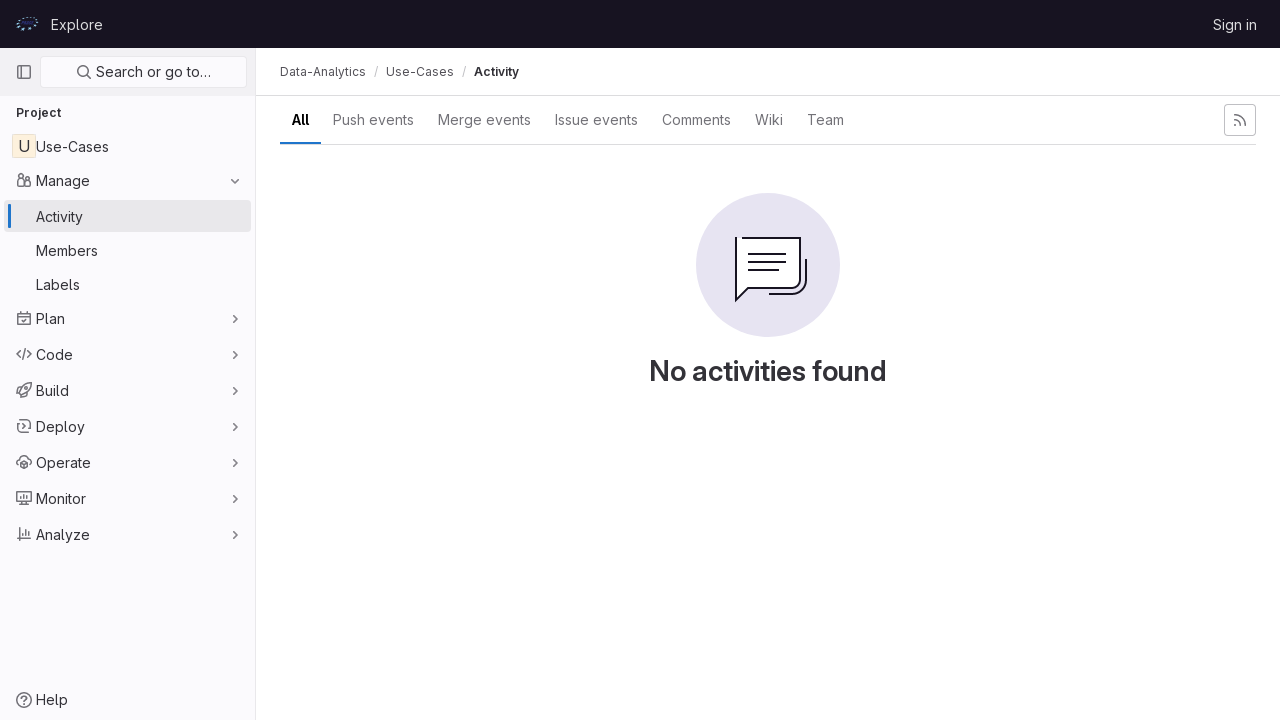

--- FILE ---
content_type: image/svg+xml
request_url: https://repository.prace-ri.eu/git/assets/illustrations/empty-state/empty-activity-md-9368030d093521900152c5eb08ab63f4c37c919587e6638bb996cc217a27ca30.svg
body_size: 314
content:
<svg xmlns="http://www.w3.org/2000/svg" width="144" height="144" fill="none" viewBox="0 0 144 144"><rect width="144" height="144" fill="#E7E4F2" rx="72" transform="matrix(-1 0 0 1 144 0)"/><path fill="#fff" d="M104 45H40v62l12-12h44a8 8 0 008-8V45z"/><path stroke="#171321" stroke-linecap="square" stroke-width="2" d="M74 101h22c7.732 0 14-6.268 14-14V67M53 77h29m-29-8h36m-36-8h36"/><path stroke="#171321" stroke-linecap="square" stroke-width="2" d="M40 45v62l12-12h44a8 8 0 008-8V45H47.059"/></svg>

--- FILE ---
content_type: text/javascript; charset=utf-8
request_url: https://repository.prace-ri.eu/git/assets/webpack/pages.projects.activity.4ed8afec.chunk.js
body_size: 5842
content:
(this.webpackJsonp=this.webpackJsonp||[]).push([[606,229],{158:function(e,t,i){i("HVBj"),i("gjpc"),e.exports=i("LFaC")},"8QR2":function(e,t,i){"use strict";i("ZfjD")({target:"Object",stat:!0},{hasOwn:i("BWND")})},CX32:function(e,t,i){"use strict";i.d(t,"a",(function(){return s}));var o=i("3twG"),n=i("yQ8t"),r=i("d08M");class s{constructor(e){e.addAll([[r.o,function(){return Object(n.a)(".shortcuts-project")}],[r.f,function(){return Object(n.a)(".shortcuts-project-activity")}],[r.q,function(){return Object(n.a)(".shortcuts-deployments-releases")}],[r.i,function(){return Object(n.a)(".shortcuts-tree")}],[r.g,function(){return Object(n.a)(".shortcuts-commits")}],[r.p,function(){return Object(n.a)(".shortcuts-pipelines")}],[r.l,function(){return Object(n.a)(".shortcuts-builds")}],[r.s,function(){return Object(n.a)(".shortcuts-network")}],[r.r,function(){return Object(n.a)(".shortcuts-repository-charts")}],[r.j,function(){return Object(n.a)(".shortcuts-issues")}],[r.k,function(){return Object(n.a)(".shortcuts-issue-boards")}],[r.n,function(){return Object(n.a)(".shortcuts-merge_requests")}],[r.v,function(){return Object(n.a)(".shortcuts-wiki")}],[r.t,function(){return Object(n.a)(".shortcuts-snippets")}],[r.m,function(){return Object(n.a)(".shortcuts-kubernetes")}],[r.h,function(){return Object(n.a)(".shortcuts-environments")}],[r.cb,function(){return Object(n.a)(".shortcuts-compare")}],[r.u,s.navigateToWebIDE],[r.Z,function(){return Object(n.a)(".shortcuts-new-issue")}]])}static navigateToWebIDE(){var e,t,i;const n=Object(o.j)({sourceProjectFullPath:null===(e=window.gl.mrWidgetData)||void 0===e?void 0:e.source_project_full_path,targetProjectFullPath:null===(t=window.gl.mrWidgetData)||void 0===t?void 0:t.target_project_full_path,iid:null===(i=window.gl.mrWidgetData)||void 0===i?void 0:i.iid});n&&Object(o.U)(n,!0)}}},Cx6f:function(e,t,i){(function(e){var t;(t=e).fn.endlessScroll=function(e){e=t.extend({},{bottomPixels:50,fireOnce:!0,loader:"<br />Loading...<br />",data:"",insertAfter:"div:last",resetCounter:function(){return!1},callback:function(){return!0},ceaseFire:function(){return!1}},e);var i,o=!1,n=!0,r=!1,s=0;!0===e.ceaseFire.apply(this)&&(n=!1),!0===n&&t(this).scroll((function(){if(!0!==e.ceaseFire.apply(this)){if(this==document||this==window)i=t(document).height()-t(window).height()<=t(window).scrollTop()+e.bottomPixels;else{var c=t(".endless_scroll_inner_wrap",this);0==c.length&&(c=t(this).wrapInner('<div class="endless_scroll_inner_wrap" />').find(".endless_scroll_inner_wrap")),i=c.length>0&&c.height()-t(this).height()<=t(this).scrollTop()+e.bottomPixels}i&&(0==e.fireOnce||1==e.fireOnce&&1!=r)&&(!0===e.resetCounter.apply(this)&&(s=0),r=!0,s++,t(e.insertAfter).after('<div id="endless_scroll_loader">'+e.loader+"</div>"),!1!==(o="function"==typeof e.data?e.data.apply(this,[s]):e.data)&&(t(e.insertAfter).after("<div>"+o+"</div>"),e.callback.apply(this,[s]),r=!1),t("#endless_scroll_loader").remove())}else n=!1}))}}).call(this,i("EmJ/"))},FB7y:function(e,t,i){"use strict";i("B++/"),i("z6RN"),i("47t/");var o=i("EmJ/"),n=i.n(o),r=(i("Cx6f"),i("2ibD")),s=i("3twG");t.a={init({limit:e=0,preload:t=!1,disable:i=!1,prepareData:o=n.a.noop,successCallback:r=n.a.noop,errorCallback:c=n.a.noop,container:a=""}={}){this.limit=e,this.offset=parseInt(Object(s.r)("offset"),10)||this.limit,this.disable=i,this.prepareData=o,this.successCallback=r,this.errorCallback=c,this.$container=n()(a),this.$loading=this.$container.length?this.$container.find(".loading").first():n()(".loading").first(),t&&(this.offset=0,this.getOld()),this.initLoadMore()},getOld(){var e=this;this.$loading.show();const t=n()(".content_list").data("href")||Object(s.L)(["limit","offset"]);r.a.get(t,{params:{limit:this.limit,offset:this.offset}}).then((function({data:t}){e.append(t.count,e.prepareData(t.html)),e.successCallback(),e.disable||e.isScrollable()?e.$loading.hide():e.getOld()})).catch((function(t){return e.errorCallback(t)})).finally((function(){return e.$loading.hide()}))},append(e,t){n()(".content_list").append(t),e>0?(this.offset+=e,e<this.limit&&(this.disable=!0)):this.disable=!0},isScrollable(){const e=n()(window);return n()(document).height()>e.height()+e.scrollTop()+400},initLoadMore(){var e=this;n()(document).off("scroll"),n()(document).endlessScroll({bottomPixels:400,fireDelay:1e3,fireOnce:!0,ceaseFire:function(){return!0===e.disable},callback:function(){e.$container.length&&!e.$container.is(":visible")||e.$loading.is(":visible")||(e.$loading.show(),e.getOld())}})}}},LFaC:function(e,t,i){"use strict";i.r(t);var o=i("XSeh"),n=i("Erny"),r=i("CX32");new o.default,Object(n.a)(r.a)},XSeh:function(e,t,i){"use strict";i.r(t),i.d(t,"default",(function(){return u}));var o=i("EmJ/"),n=i.n(o),r=i("NmEs"),s=i("jlnU"),c=i("/lV4"),a=i("bOix"),d=i("FB7y");class u{constructor(e=""){var t=this;this.containerSelector=e,this.containerEl=this.containerSelector?document.querySelector(this.containerSelector):void 0,this.$contentList=n()(".content_list"),this.loadActivities(),n()(".event-filter-link").on("click",(function(e){e.preventDefault(),t.toggleFilter(e.currentTarget),t.reloadActivities()}))}loadActivities(){var e=this;d.a.init({limit:20,preload:!0,prepareData:function(e){return e},successCallback:function(){return e.updateTooltips()},errorCallback:function(){return Object(s.createAlert)({message:Object(c.g)("Activity|An error occurred while retrieving activity. Reload the page to try again."),parent:e.containerEl})},container:this.containerSelector})}updateTooltips(){Object(a.E)(document.querySelectorAll(".content_list .js-timeago"))}reloadActivities(){this.$contentList.html(""),this.loadActivities()}toggleFilter(e){const t=n()(e),i=t.attr("id").split("_")[0];n()(".event-filter .active").removeClass("active"),Object(r.M)("event_filter",i),t.closest("li").toggleClass("active")}}},bGfL:function(e,t,i){"use strict";i.d(t,"a",(function(){return o}));i("ZzK0"),i("z6RN"),i("BzOf"),i("8QR2");function o(e=".js-read-more-trigger"){const t=document.querySelectorAll(e);t&&t.forEach((function(e){const t=e.previousElementSibling;if(t){if(Object.hasOwn(e.parentNode.dataset,"readMoreHeight")){const t=e.parentNode,i=Number(t.dataset.readMoreHeight),o=t.querySelector(".read-more-content");if(o&&t.style.setProperty("--read-more-height",i+"px"),i>o.clientHeight)return o.classList.remove("read-more-content--has-scrim"),void e.remove();e.classList.remove("gl-display-none")}e.addEventListener("click",(function(){t.classList.add("is-expanded"),e.remove()}),{once:!0})}}))}},d08M:function(e,t,i){"use strict";i.d(t,"sb",(function(){return a})),i.d(t,"z",(function(){return d})),i.d(t,"w",(function(){return u})),i.d(t,"d",(function(){return l})),i.d(t,"e",(function(){return f})),i.d(t,"B",(function(){return p})),i.d(t,"ob",(function(){return b})),i.d(t,"c",(function(){return g})),i.d(t,"x",(function(){return h})),i.d(t,"y",(function(){return j})),i.d(t,"A",(function(){return m})),i.d(t,"C",(function(){return y})),i.d(t,"ub",(function(){return O})),i.d(t,"D",(function(){return v})),i.d(t,"vb",(function(){return K})),i.d(t,"rb",(function(){return w})),i.d(t,"a",(function(){return k})),i.d(t,"O",(function(){return S})),i.d(t,"qb",(function(){return T})),i.d(t,"P",(function(){return G})),i.d(t,"E",(function(){return C})),i.d(t,"ab",(function(){return _})),i.d(t,"tb",(function(){return x})),i.d(t,"b",(function(){return R})),i.d(t,"jb",(function(){return F})),i.d(t,"kb",(function(){return q})),i.d(t,"mb",(function(){return E})),i.d(t,"ib",(function(){return M})),i.d(t,"lb",(function(){return L})),i.d(t,"hb",(function(){return P})),i.d(t,"o",(function(){return I})),i.d(t,"f",(function(){return A})),i.d(t,"q",(function(){return B})),i.d(t,"i",(function(){return N})),i.d(t,"pb",(function(){return z})),i.d(t,"g",(function(){return W})),i.d(t,"s",(function(){return $})),i.d(t,"r",(function(){return J})),i.d(t,"j",(function(){return U})),i.d(t,"Z",(function(){return Y})),i.d(t,"k",(function(){return H})),i.d(t,"n",(function(){return X})),i.d(t,"p",(function(){return Q})),i.d(t,"l",(function(){return V})),i.d(t,"h",(function(){return Z})),i.d(t,"m",(function(){return ee})),i.d(t,"t",(function(){return te})),i.d(t,"v",(function(){return ie})),i.d(t,"u",(function(){return oe})),i.d(t,"fb",(function(){return ne})),i.d(t,"eb",(function(){return re})),i.d(t,"gb",(function(){return se})),i.d(t,"bb",(function(){return ce})),i.d(t,"db",(function(){return ae})),i.d(t,"cb",(function(){return de})),i.d(t,"G",(function(){return ue})),i.d(t,"I",(function(){return le})),i.d(t,"F",(function(){return fe})),i.d(t,"H",(function(){return pe})),i.d(t,"K",(function(){return be})),i.d(t,"L",(function(){return ge})),i.d(t,"U",(function(){return he})),i.d(t,"W",(function(){return je})),i.d(t,"T",(function(){return me})),i.d(t,"Y",(function(){return ye})),i.d(t,"V",(function(){return Oe})),i.d(t,"X",(function(){return ve})),i.d(t,"S",(function(){return Ke})),i.d(t,"Q",(function(){return we})),i.d(t,"R",(function(){return ke})),i.d(t,"M",(function(){return Se})),i.d(t,"N",(function(){return Te})),i.d(t,"J",(function(){return Ge})),i.d(t,"nb",(function(){return Ce})),i.d(t,"wb",(function(){return De})),i.d(t,"xb",(function(){return Re}));var o=i("htNe"),n=i.n(o),r=(i("byxs"),i("n7CP")),s=i("/lV4");const c=n()((function(){let e={};if(r.a.canUseLocalStorage())try{e=JSON.parse(localStorage.getItem("gl-keyboard-shortcuts-customizations")||"{}")}catch(e){}return e})),a={id:"globalShortcuts.toggleKeyboardShortcutsDialog",description:Object(s.a)("Toggle keyboard shortcuts help dialog"),defaultKeys:["?"]},d={id:"globalShortcuts.goToYourProjects",description:Object(s.a)("Go to your projects"),defaultKeys:["shift+p"]},u={id:"globalShortcuts.goToYourGroups",description:Object(s.a)("Go to your groups"),defaultKeys:["shift+g"]},l={id:"globalShortcuts.goToActivityFeed",description:Object(s.a)("Go to the activity feed"),defaultKeys:["shift+a"]},f={id:"globalShortcuts.goToMilestoneList",description:Object(s.a)("Go to the milestone list"),defaultKeys:["shift+l"]},p={id:"globalShortcuts.goToYourSnippets",description:Object(s.a)("Go to your snippets"),defaultKeys:["shift+s"]},b={id:"globalShortcuts.startSearch",description:Object(s.a)("Start search"),defaultKeys:["s","/"]},g={id:"globalShortcuts.focusFilterBar",description:Object(s.a)("Focus filter bar"),defaultKeys:["f"]},h={id:"globalShortcuts.goToYourIssues",description:Object(s.a)("Go to your issues"),defaultKeys:["shift+i"]},j={id:"globalShortcuts.goToYourMergeRequests",description:Object(s.a)("Go to your merge requests"),defaultKeys:["shift+m"]},m={id:"globalShortcuts.goToYourReviewRequests",description:Object(s.a)("Go to your review requests"),defaultKeys:["shift+r"]},y={id:"globalShortcuts.goToYourTodoList",description:Object(s.a)("Go to your To-Do list"),defaultKeys:["shift+t"]},O={id:"globalShortcuts.togglePerformanceBar",description:Object(s.a)("Toggle the Performance Bar"),defaultKeys:["p b"]},v={id:"globalShortcuts.hideAppearingContent",description:Object(s.a)("Hide tooltips or popovers"),defaultKeys:["esc"]},K={id:"globalShortcuts.toggleSuperSidebar",description:Object(s.a)("Toggle the navigation sidebar"),defaultKeys:["mod+\\"]},w={id:"globalShortcuts.toggleCanary",description:Object(s.a)("Toggle GitLab Next"),defaultKeys:["g x"]},k={id:"editing.boldText",description:Object(s.a)("Bold text"),defaultKeys:["mod+b"],customizable:!1},S={id:"editing.italicText",description:Object(s.a)("Italic text"),defaultKeys:["mod+i"],customizable:!1},T={id:"editing.strikethroughText",description:Object(s.a)("Strikethrough text"),defaultKeys:["mod+shift+x"],customizable:!1},G={id:"editing.linkText",description:Object(s.a)("Link text"),defaultKeys:["mod+k"],customizable:!1},C={id:"editing.indentLine",description:Object(s.a)("Indent line"),defaultKeys:["mod+]"],customizable:!1},_={id:"editing.outdentLine",description:Object(s.a)("Outdent line"),defaultKeys:["mod+["],customizable:!1},x={id:"editing.toggleMarkdownPreview",description:Object(s.a)("Toggle Markdown preview"),defaultKeys:["ctrl+shift+p","command+shift+p"]},D={id:"editing.editRecentComment",description:Object(s.a)("Edit your most recent comment in a thread (from an empty textarea)"),defaultKeys:["up"]},R={id:"wiki.editWikiPage",description:Object(s.a)("Edit wiki page"),defaultKeys:["e"]},F={id:"repositoryGraph.scrollLeft",description:Object(s.a)("Scroll left"),defaultKeys:["left","h"]},q={id:"repositoryGraph.scrollRight",description:Object(s.a)("Scroll right"),defaultKeys:["right","l"]},E={id:"repositoryGraph.scrollUp",description:Object(s.a)("Scroll up"),defaultKeys:["up","k"]},M={id:"repositoryGraph.scrollDown",description:Object(s.a)("Scroll down"),defaultKeys:["down","j"]},L={id:"repositoryGraph.scrollToTop",description:Object(s.a)("Scroll to top"),defaultKeys:["shift+up","shift+k"]},P={id:"repositoryGraph.scrollToBottom",description:Object(s.a)("Scroll to bottom"),defaultKeys:["shift+down","shift+j"]},I={id:"project.goToOverview",description:Object(s.a)("Go to the project's overview page"),defaultKeys:["g o"]},A={id:"project.goToActivityFeed",description:Object(s.a)("Go to the project's activity feed"),defaultKeys:["g v"]},B={id:"project.goToReleases",description:Object(s.a)("Go to releases"),defaultKeys:["g r"]},N={id:"project.goToFiles",description:Object(s.a)("Go to files"),defaultKeys:["g f"]},z={id:"project.startSearchFile",description:Object(s.a)("Go to find file"),defaultKeys:["t"]},W={id:"project.goToCommits",description:Object(s.a)("Go to commits"),defaultKeys:["g c"]},$={id:"project.goToRepoGraph",description:Object(s.a)("Go to repository graph"),defaultKeys:["g n"]},J={id:"project.goToRepoCharts",description:Object(s.a)("Go to repository charts"),defaultKeys:["g d"]},U={id:"project.goToIssues",description:Object(s.a)("Go to issues"),defaultKeys:["g i"]},Y={id:"project.newIssue",description:Object(s.a)("New issue"),defaultKeys:["i"]},H={id:"project.goToIssueBoards",description:Object(s.a)("Go to issue boards"),defaultKeys:["g b"]},X={id:"project.goToMergeRequests",description:Object(s.a)("Go to merge requests"),defaultKeys:["g m"]},Q={id:"project.goToPipelines",description:Object(s.a)("Go to pipelines"),defaultKeys:["g p"]},V={id:"project.goToJobs",description:Object(s.a)("Go to jobs"),defaultKeys:["g j"]},Z={id:"project.goToEnvironments",description:Object(s.a)("Go to environments"),defaultKeys:["g e"]},ee={id:"project.goToKubernetes",description:Object(s.a)("Go to kubernetes"),defaultKeys:["g k"]},te={id:"project.goToSnippets",description:Object(s.a)("Go to snippets"),defaultKeys:["g s"]},ie={id:"project.goToWiki",description:Object(s.a)("Go to wiki"),defaultKeys:["g w"]},oe={id:"project.goToWebIDE",description:Object(s.a)("Open in Web IDE"),defaultKeys:["."]},ne={id:"projectFiles.moveSelectionUp",description:Object(s.a)("Move selection up"),defaultKeys:["up"]},re={id:"projectFiles.moveSelectionDown",description:Object(s.a)("Move selection down"),defaultKeys:["down"]},se={id:"projectFiles.openSelection",description:Object(s.a)("Open Selection"),defaultKeys:["enter"]},ce={id:"projectFiles.goBack",description:Object(s.a)("Go back (while searching for files)"),defaultKeys:["esc"]},ae={id:"projectFiles.goToFilePermalink",description:Object(s.a)("Go to file permalink (while viewing a file)"),defaultKeys:["y"]},de={id:"projectFiles.goToCompare",description:Object(s.a)("Compare Branches"),defaultKeys:["shift+c"]},ue={id:"issuables.commentReply",description:Object(s.a)("Comment/Reply (quoting selected text)"),defaultKeys:["r"]},le={id:"issuables.editDescription",description:Object(s.a)("Edit description"),defaultKeys:["e"]},fe={id:"issuables.changeLabel",description:Object(s.a)("Change label"),defaultKeys:["l"]},pe={id:"issuables.copyIssuableRef",description:Object(s.a)("Copy reference"),defaultKeys:["c r"]},be={id:"issuesMRs.changeAssignee",description:Object(s.a)("Change assignee"),defaultKeys:["a"]},ge={id:"issuesMRs.changeMilestone",description:Object(s.a)("Change milestone"),defaultKeys:["m"]},he={id:"mergeRequests.nextFileInDiff",description:Object(s.a)("Next file in diff"),defaultKeys:["]","j"]},je={id:"mergeRequests.previousFileInDiff",description:Object(s.a)("Previous file in diff"),defaultKeys:["[","k"]},me={id:"mergeRequests.goToFile",description:Object(s.a)("Go to file"),defaultKeys:["mod+p","t"],customizable:!1},ye={id:"mergeRequests.toggleFileBrowser",description:Object(s.a)("Toggle file browser"),defaultKeys:["f"],customizable:!1},Oe={id:"mergeRequests.nextUnresolvedDiscussion",description:Object(s.a)("Next unresolved thread"),defaultKeys:["n"]},ve={id:"mergeRequests.previousUnresolvedDiscussion",description:Object(s.a)("Previous unresolved thread"),defaultKeys:["p"]},Ke={id:"mergeRequests.copySourceBranchName",description:Object(s.a)("Copy source branch name"),defaultKeys:["b"]},we={id:"mergeRequestCommits.nextCommit",description:Object(s.a)("Next commit"),defaultKeys:["c"]},ke={id:"mergeRequestCommits.previousCommit",description:Object(s.a)("Previous commit"),defaultKeys:["x"]},Se={id:"issues.nextDesign",description:Object(s.a)("Next design"),defaultKeys:["right"]},Te={id:"issues.previousDesign",description:Object(s.a)("Previous design"),defaultKeys:["left"]},Ge={id:"issues.closeDesign",description:Object(s.a)("Close design"),defaultKeys:["esc"]},Ce={id:"sidebar.closeWidget",description:Object(s.a)("Close sidebar widget"),defaultKeys:["esc"]},_e={id:"webIDE.goToFile",description:Object(s.a)("Go to file"),defaultKeys:["mod+p","t"],customizable:!1},xe={id:"webIDE.commit",description:Object(s.a)("Commit (when editing commit message)"),defaultKeys:["mod+enter"],customizable:!1},De=[{id:"globalShortcuts",name:Object(s.a)("Global Shortcuts"),keybindings:[a,d,u,l,f,p,b,g,h,j,m,y,O,v,K]},{id:"editing",name:Object(s.a)("Editing"),keybindings:[k,S,T,G,x,D]},{id:"wiki",name:Object(s.a)("Wiki"),keybindings:[R]},{id:"repositoryGraph",name:Object(s.a)("Repository Graph"),keybindings:[F,q,E,M,L,P]},{id:"project",name:Object(s.a)("Project"),keybindings:[I,A,B,N,z,W,$,J,U,Y,H,X,Q,V,Z,ee,te,ie,oe]},{id:"projectFiles",name:Object(s.a)("Project Files"),keybindings:[ne,re,se,ce,ae,de]},{id:"issuables",name:Object(s.a)("Epics, issues, and merge requests"),keybindings:[ue,le,fe,pe]},{id:"issuesMRs",name:Object(s.a)("Issues and merge requests"),keybindings:[be,ge]},{id:"mergeRequests",name:Object(s.a)("Merge requests"),keybindings:[he,je,me,Oe,ve,Ke,ye]},{id:"mergeRequestCommits",name:Object(s.a)("Merge request commits"),keybindings:[we,ke]},{id:"issues",name:Object(s.a)("Issues"),keybindings:[Se,Te,Ge]},{id:"webIDE",name:Object(s.a)("Legacy Web IDE"),keybindings:[_e,xe]},{id:"misc",name:Object(s.a)("Miscellaneous"),keybindings:[w]}],Re=function(e){return function({customizable:e}){return Boolean(null==e||e)}(e)&&c()[e.id]||e.defaultKeys}},gjpc:function(e,t,i){"use strict";i.r(t);var o=i("Erny"),n=i("CX32"),r=i("bGfL"),s=i("EmJ/"),c=i.n(s),a=i("NmEs"),d=i("vodr");new class{constructor(){Object(d.a)(),c()(".js-hide-no-ssh-message").on("click",(function(e){return Object(a.M)("hide_no_ssh_message","false"),c()(this).parents(".js-no-ssh-key-message").remove(),e.preventDefault()})),c()(".js-hide-no-password-message").on("click",(function(e){return Object(a.M)("hide_no_password_message","false"),c()(this).parents(".js-no-password-message").remove(),e.preventDefault()})),c()(".hide-auto-devops-implicitly-enabled-banner").on("click",(function(e){const t="hide_auto_devops_implicitly_enabled_banner_"+c()(this).data("project-id");return Object(a.M)(t,"false"),c()(this).parents(".auto-devops-implicitly-enabled-banner").remove(),e.preventDefault()})),c()(".hide-mobile-devops-promo").on("click",(function(e){const t="hide_mobile_devops_promo_"+c()(this).data("project-id");return Object(a.M)(t,"false"),c()(this).parents("#mobile-devops-promo-banner").remove(),e.preventDefault()}))}static changeProject(e){return window.location=e}},Object(o.a)(n.a),Object(r.a)()},vodr:function(e,t,i){"use strict";i.d(t,"a",(function(){return r}));i("B++/"),i("z6RN"),i("47t/");var o=i("EmJ/"),n=i.n(o);function r(){const e=n()("ul.clone-options-dropdown");if(e.length){const t=n()("#clone_url"),i=n()(".js-git-clone-holder .js-clone-dropdown-label"),o=document.querySelector(".js-mobile-git-clone .js-clone-dropdown-label"),r=i.text().trim();r.length>0&&n()(`a:contains('${r}')`,e).addClass("is-active"),n()(".js-clone-links a",e).on("click",(function(i){const r=n()(i.currentTarget),s=r.attr("href");if(s&&(s.startsWith("vscode://")||s.startsWith("xcode://")||s.startsWith("jetbrains://")))return;i.preventDefault();const c=r.data("cloneType");n()(".is-active",e).removeClass("is-active"),n()(`a[data-clone-type="${c}"]`).each((function(){const e=n()(this),t=e.find(".dropdown-menu-inner-title").text(),i=e.closest(".js-git-clone-holder, .js-mobile-git-clone").find(".js-clone-dropdown-label");e.toggleClass("is-active"),i.text(t)})),o?o.dataset.clipboardText=s:t.val(s),n()(".js-git-empty .js-clone").text(s)}))}}}},[[158,1,0]]]);
//# sourceMappingURL=pages.projects.activity.4ed8afec.chunk.js.map